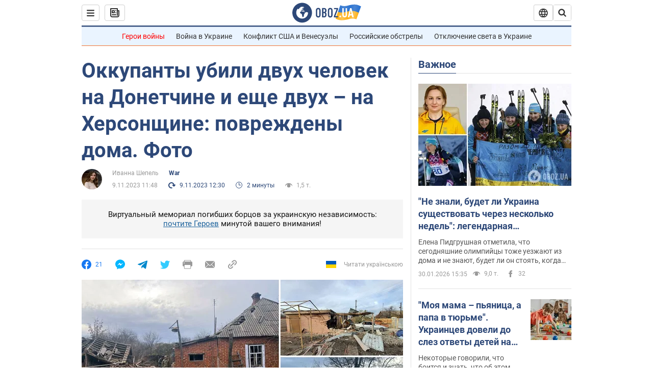

--- FILE ---
content_type: application/x-javascript; charset=utf-8
request_url: https://servicer.idealmedia.io/1418748/1?nocmp=1&sessionId=697d5516-0ed32&sessionPage=1&sessionNumberWeek=1&sessionNumber=1&scale_metric_1=64.00&scale_metric_2=256.00&scale_metric_3=100.00&cbuster=1769821461972259424623&pvid=54f7b200-9306-4ba8-b1c6-f75ec092c14a&implVersion=11&lct=1763555100&mp4=1&ap=1&consentStrLen=0&wlid=41772d1d-cf1f-4cd1-bb84-d73ca6b70925&uniqId=1734d&niet=4g&nisd=false&evt=%5B%7B%22event%22%3A1%2C%22methods%22%3A%5B1%2C2%5D%7D%2C%7B%22event%22%3A2%2C%22methods%22%3A%5B1%2C2%5D%7D%5D&pv=5&jsv=es6&dpr=1&hashCommit=cbd500eb&apt=2023-11-09T11%3A48%3A00&tfre=3843&w=0&h=1&tl=150&tlp=1&sz=0x1&szp=1&szl=1&cxurl=https%3A%2F%2Fwar.obozrevatel.com%2Fokkupantyi-ubili-dvuh-chelovek-na-donetchine-i-esche-odnogo-na-hersonschine-povrezhdenyi-doma-foto.htm&ref=&lu=https%3A%2F%2Fwar.obozrevatel.com%2Fokkupantyi-ubili-dvuh-chelovek-na-donetchine-i-esche-odnogo-na-hersonschine-povrezhdenyi-doma-foto.htm
body_size: 802
content:
var _mgq=_mgq||[];
_mgq.push(["IdealmediaLoadGoods1418748_1734d",[
["unian.net","11981574","1","Новое похолодание в Украине: как долго будет морозить","Похолодание придет в Украину уже на этой неделе.","0","","","","D0-8tpGa6dLrtdq1U3qN-eo0aknqTwOdls-VVF7P6yJ_IflNQAcCFUhNU-7RqfNCJP9NESf5a0MfIieRFDqB_Kldt0JdlZKDYLbkLtP-Q-XZY7SgKLDU0pVRoWZ0438E",{"i":"https://s-img.idealmedia.io/n/11981574/45x45/228x0x545x545/aHR0cDovL2ltZ2hvc3RzLmNvbS90LzQyNzAyNC8zMjczYzE1MmIxZDIxMjE3YWZhM2I1NmU2MWE4ZjA3NC5qcGVn.webp?v=1769821462-8ntcenwkwBrXZ1V3RQqaeONa4A9gqi0jLw5fgfC8VIc","l":"https://clck.idealmedia.io/pnews/11981574/i/1298901/pp/1/1?h=D0-8tpGa6dLrtdq1U3qN-eo0aknqTwOdls-VVF7P6yJ_IflNQAcCFUhNU-7RqfNCJP9NESf5a0MfIieRFDqB_Kldt0JdlZKDYLbkLtP-Q-XZY7SgKLDU0pVRoWZ0438E&utm_campaign=obozrevatel.com&utm_source=obozrevatel.com&utm_medium=referral&rid=c719c641-fe40-11f0-9755-d404e6f98490&tt=Direct&att=3&afrd=296&iv=11&ct=1&gdprApplies=0&muid=q0umBgbzl34h&st=-300&mp4=1&h2=RGCnD2pppFaSHdacZpvmnoTb7XFiyzmF87A5iRFByjtkApNTXTADCUxIDol3FKO5_5gowLa8haMRwNFoxyVg8A**","adc":[],"sdl":0,"dl":"","category":"Общество Украины","dbbr":0,"bbrt":0,"type":"e","media-type":"static","clicktrackers":[],"cta":"Читати далі","cdt":"","tri":"c719d811-fe40-11f0-9755-d404e6f98490","crid":"11981574"}],],
{"awc":{},"dt":"desktop","ts":"","tt":"Direct","isBot":1,"h2":"RGCnD2pppFaSHdacZpvmnoTb7XFiyzmF87A5iRFByjtkApNTXTADCUxIDol3FKO5_5gowLa8haMRwNFoxyVg8A**","ats":0,"rid":"c719c641-fe40-11f0-9755-d404e6f98490","pvid":"54f7b200-9306-4ba8-b1c6-f75ec092c14a","iv":11,"brid":32,"muidn":"q0umBgbzl34h","dnt":2,"cv":2,"afrd":296,"consent":true,"adv_src_id":39175}]);
_mgqp();
